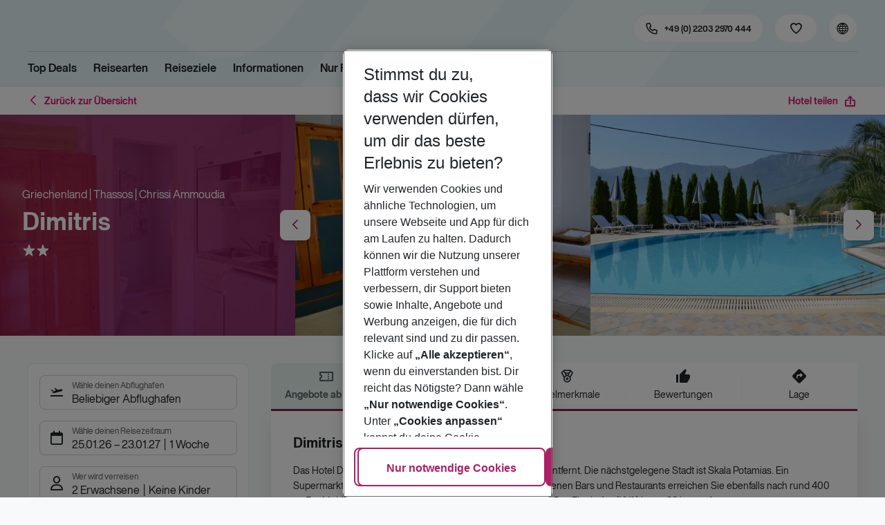

--- FILE ---
content_type: application/javascript; charset=UTF-8
request_url: https://holidays.eurowings.com/_next/static/chunks/7647-5ff96fd8de33e1ac.js
body_size: 8746
content:
(self.webpackChunk_N_E=self.webpackChunk_N_E||[]).push([[7647],{4181:(e,t,r)=>{"use strict";function n(e){return(n="function"==typeof Symbol&&"symbol"==typeof Symbol.iterator?function(e){return typeof e}:function(e){return e&&"function"==typeof Symbol&&e.constructor===Symbol&&e!==Symbol.prototype?"symbol":typeof e})(e)}r.d(t,{A:()=>n})},7064:(e,t,r)=>{var n=r(36842),a=1/0;e.exports=function(e){return e?(e=n(e))===a||e===-a?(e<0?-1:1)*17976931348623157e292:e==e?e:0:0===e?e:0}},10123:(e,t,r)=>{var n=r(43695),a=r(25139),s=r(47527);e.exports=function(e,t,r){return t==t?s(e,t,r):n(e,a,r)}},14378:(e,t,r)=>{"use strict";r.d(t,{A:()=>a});var n=r(53102);function a(e,t,r){return(t=(0,n.A)(t))in e?Object.defineProperty(e,t,{value:r,enumerable:!0,configurable:!0,writable:!0}):e[t]=r,e}},17196:e=>{var t=/\s/;e.exports=function(e){for(var r=e.length;r--&&t.test(e.charAt(r)););return r}},22155:(e,t,r)=>{"use strict";r.d(t,{C:()=>f,Cv:()=>x,G1:()=>c,K2:()=>h,Nc:()=>k,OW:()=>y,Sh:()=>m,Tb:()=>w,Tp:()=>d,VF:()=>C,YL:()=>p,c4:()=>g,di:()=>b,mw:()=>S,nf:()=>A,rH:()=>l,se:()=>v});var n=r(41822),a=1,s=1,i=0,c=0,o=0,u="";function l(e,t,r,n,i,c,o){return{value:e,root:t,parent:r,type:n,props:i,children:c,line:a,column:s,length:o,return:""}}function f(e,t){return(0,n.kp)(l("",null,null,"",null,null,0),e,{length:-e.length},t)}function d(){return o}function p(){return o=c>0?(0,n.wN)(u,--c):0,s--,10===o&&(s=1,a--),o}function h(){return o=c<i?(0,n.wN)(u,c++):0,s++,10===o&&(s=1,a++),o}function v(){return(0,n.wN)(u,c)}function y(){return c}function b(e,t){return(0,n.c1)(u,e,t)}function m(e){switch(e){case 0:case 9:case 10:case 13:case 32:return 5;case 33:case 43:case 44:case 47:case 62:case 64:case 126:case 59:case 123:case 125:return 4;case 58:return 3;case 34:case 39:case 40:case 91:return 2;case 41:case 93:return 1}return 0}function g(e){return a=s=1,i=(0,n.b2)(u=e),c=0,[]}function C(e){return u="",e}function w(e){return(0,n.Bq)(b(c-1,function e(t){for(;h();)switch(o){case t:return c;case 34:case 39:34!==t&&39!==t&&e(o);break;case 40:41===t&&e(t);break;case 92:h()}return c}(91===e?e+2:40===e?e+1:e)))}function S(e){for(;o=v();)if(o<33)h();else break;return m(e)>2||m(o)>3?"":" "}function k(e,t){for(;--t&&h()&&!(o<48)&&!(o>102)&&(!(o>57)||!(o<65))&&(!(o>70)||!(o<97)););return b(e,c+(t<6&&32==v()&&32==h()))}function A(e,t){for(;h();)if(e+o===57)break;else if(e+o===84&&47===v())break;return"/*"+b(t,c-1)+"*"+(0,n.HT)(47===e?e:h())}function x(e){for(;!m(v());)h();return b(e,c)}},24717:(e,t,r)=>{"use strict";function n(e){var t=Object.create(null);return function(r){return void 0===t[r]&&(t[r]=e(r)),t[r]}}r.d(t,{A:()=>n})},25139:e=>{e.exports=function(e){return e!=e}},25995:(e,t,r)=>{"use strict";r.d(t,{IO:()=>f,LU:()=>o,MS:()=>n,Sv:()=>l,XZ:()=>c,YK:()=>i,j:()=>s,vd:()=>a,yE:()=>u});var n="-ms-",a="-moz-",s="-webkit-",i="comm",c="rule",o="decl",u="@import",l="@keyframes",f="@layer"},26647:(e,t,r)=>{var n=r(7064);e.exports=function(e){var t=n(e),r=t%1;return t==t?r?t-r:t:0}},31314:(e,t,r)=>{var n=r(17196),a=/^\s+/;e.exports=function(e){return e?e.slice(0,n(e)+1).replace(a,""):e}},31945:(e,t,r)=>{"use strict";r.d(t,{A:()=>s});var n=Number.isNaN||function(e){return"number"==typeof e&&e!=e};function a(e,t){if(e.length!==t.length)return!1;for(var r,a,s=0;s<e.length;s++)if(!((r=e[s])===(a=t[s])||n(r)&&n(a))&&1)return!1;return!0}function s(e,t){void 0===t&&(t=a);var r=null;function n(){for(var n=[],a=0;a<arguments.length;a++)n[a]=arguments[a];if(r&&r.lastThis===this&&t(n,r.lastArgs))return r.lastResult;var s=e.apply(this,n);return r={lastResult:s,lastArgs:n,lastThis:this},s}return n.clear=function(){r=null},n}},32122:(e,t,r)=>{"use strict";r.d(t,{A:()=>s});var n=r(14378);function a(e,t){var r=Object.keys(e);if(Object.getOwnPropertySymbols){var n=Object.getOwnPropertySymbols(e);t&&(n=n.filter(function(t){return Object.getOwnPropertyDescriptor(e,t).enumerable})),r.push.apply(r,n)}return r}function s(e){for(var t=1;t<arguments.length;t++){var r=null!=arguments[t]?arguments[t]:{};t%2?a(Object(r),!0).forEach(function(t){(0,n.A)(e,t,r[t])}):Object.getOwnPropertyDescriptors?Object.defineProperties(e,Object.getOwnPropertyDescriptors(r)):a(Object(r)).forEach(function(t){Object.defineProperty(e,t,Object.getOwnPropertyDescriptor(r,t))})}return e}},35664:(e,t,r)=>{"use strict";r.d(t,{A:()=>s});var n=r(53102);function a(e,t){for(var r=0;r<t.length;r++){var a=t[r];a.enumerable=a.enumerable||!1,a.configurable=!0,"value"in a&&(a.writable=!0),Object.defineProperty(e,(0,n.A)(a.key),a)}}function s(e,t,r){return t&&a(e.prototype,t),r&&a(e,r),Object.defineProperty(e,"prototype",{writable:!1}),e}},35679:(e,t,r)=>{"use strict";r.d(t,{J:()=>h});var n,a={animationIterationCount:1,aspectRatio:1,borderImageOutset:1,borderImageSlice:1,borderImageWidth:1,boxFlex:1,boxFlexGroup:1,boxOrdinalGroup:1,columnCount:1,columns:1,flex:1,flexGrow:1,flexPositive:1,flexShrink:1,flexNegative:1,flexOrder:1,gridRow:1,gridRowEnd:1,gridRowSpan:1,gridRowStart:1,gridColumn:1,gridColumnEnd:1,gridColumnSpan:1,gridColumnStart:1,msGridRow:1,msGridRowSpan:1,msGridColumn:1,msGridColumnSpan:1,fontWeight:1,lineHeight:1,opacity:1,order:1,orphans:1,scale:1,tabSize:1,widows:1,zIndex:1,zoom:1,WebkitLineClamp:1,fillOpacity:1,floodOpacity:1,stopOpacity:1,strokeDasharray:1,strokeDashoffset:1,strokeMiterlimit:1,strokeOpacity:1,strokeWidth:1},s=r(24717),i=/[A-Z]|^ms/g,c=/_EMO_([^_]+?)_([^]*?)_EMO_/g,o=function(e){return 45===e.charCodeAt(1)},u=function(e){return null!=e&&"boolean"!=typeof e},l=(0,s.A)(function(e){return o(e)?e:e.replace(i,"-$&").toLowerCase()}),f=function(e,t){switch(e){case"animation":case"animationName":if("string"==typeof t)return t.replace(c,function(e,t,r){return n={name:t,styles:r,next:n},t})}return 1===a[e]||o(e)||"number"!=typeof t||0===t?t:t+"px"};function d(e,t,r){if(null==r)return"";if(void 0!==r.__emotion_styles)return r;switch(typeof r){case"boolean":return"";case"object":if(1===r.anim)return n={name:r.name,styles:r.styles,next:n},r.name;if(void 0!==r.styles){var a=r.next;if(void 0!==a)for(;void 0!==a;)n={name:a.name,styles:a.styles,next:n},a=a.next;return r.styles+";"}return function(e,t,r){var n="";if(Array.isArray(r))for(var a=0;a<r.length;a++)n+=d(e,t,r[a])+";";else for(var s in r){var i=r[s];if("object"!=typeof i)null!=t&&void 0!==t[i]?n+=s+"{"+t[i]+"}":u(i)&&(n+=l(s)+":"+f(s,i)+";");else if(Array.isArray(i)&&"string"==typeof i[0]&&(null==t||void 0===t[i[0]]))for(var c=0;c<i.length;c++)u(i[c])&&(n+=l(s)+":"+f(s,i[c])+";");else{var o=d(e,t,i);switch(s){case"animation":case"animationName":n+=l(s)+":"+o+";";break;default:n+=s+"{"+o+"}"}}}return n}(e,t,r);case"function":if(void 0!==e){var s=n,i=r(e);return n=s,d(e,t,i)}}if(null==t)return r;var c=t[r];return void 0!==c?c:r}var p=/label:\s*([^\s;{]+)\s*(;|$)/g;function h(e,t,r){if(1===e.length&&"object"==typeof e[0]&&null!==e[0]&&void 0!==e[0].styles)return e[0];var a,s=!0,i="";n=void 0;var c=e[0];null==c||void 0===c.raw?(s=!1,i+=d(r,t,c)):i+=c[0];for(var o=1;o<e.length;o++)i+=d(r,t,e[o]),s&&(i+=c[o]);p.lastIndex=0;for(var u="";null!==(a=p.exec(i));)u+="-"+a[1];return{name:function(e){for(var t,r=0,n=0,a=e.length;a>=4;++n,a-=4)t=(65535&(t=255&e.charCodeAt(n)|(255&e.charCodeAt(++n))<<8|(255&e.charCodeAt(++n))<<16|(255&e.charCodeAt(++n))<<24))*0x5bd1e995+((t>>>16)*59797<<16),t^=t>>>24,r=(65535&t)*0x5bd1e995+((t>>>16)*59797<<16)^(65535&r)*0x5bd1e995+((r>>>16)*59797<<16);switch(a){case 3:r^=(255&e.charCodeAt(n+2))<<16;case 2:r^=(255&e.charCodeAt(n+1))<<8;case 1:r^=255&e.charCodeAt(n),r=(65535&r)*0x5bd1e995+((r>>>16)*59797<<16)}return r^=r>>>13,(((r=(65535&r)*0x5bd1e995+((r>>>16)*59797<<16))^r>>>15)>>>0).toString(36)}(i)+u,styles:i,next:n}}},36842:(e,t,r)=>{var n=r(31314),a=r(13725),s=r(84418),i=0/0,c=/^[-+]0x[0-9a-f]+$/i,o=/^0b[01]+$/i,u=/^0o[0-7]+$/i,l=parseInt;e.exports=function(e){if("number"==typeof e)return e;if(s(e))return i;if(a(e)){var t="function"==typeof e.valueOf?e.valueOf():e;e=a(t)?t+"":t}if("string"!=typeof e)return 0===e?e:+e;e=n(e);var r=o.test(e);return r||u.test(e)?l(e.slice(2),r?2:8):c.test(e)?i:+e}},37716:(e,t,r)=>{"use strict";function n(e,t){(null==t||t>e.length)&&(t=e.length);for(var r=0,n=Array(t);r<t;r++)n[r]=e[r];return n}r.d(t,{A:()=>n})},41822:(e,t,r)=>{"use strict";r.d(t,{BC:()=>v,Bq:()=>c,FK:()=>h,HC:()=>u,HT:()=>a,K5:()=>l,YW:()=>o,b2:()=>p,c1:()=>d,kg:()=>y,kp:()=>s,tW:()=>i,tn:()=>n,wN:()=>f});var n=Math.abs,a=String.fromCharCode,s=Object.assign;function i(e,t){return 45^f(e,0)?(((t<<2^f(e,0))<<2^f(e,1))<<2^f(e,2))<<2^f(e,3):0}function c(e){return e.trim()}function o(e,t){return(e=t.exec(e))?e[0]:e}function u(e,t,r){return e.replace(t,r)}function l(e,t){return e.indexOf(t)}function f(e,t){return 0|e.charCodeAt(t)}function d(e,t,r){return e.slice(t,r)}function p(e){return e.length}function h(e){return e.length}function v(e,t){return t.push(e),e}function y(e,t){return e.map(t).join("")}},43695:e=>{e.exports=function(e,t,r,n){for(var a=e.length,s=r+(n?1:-1);n?s--:++s<a;)if(t(e[s],s,e))return s;return -1}},47527:e=>{e.exports=function(e,t,r){for(var n=r-1,a=e.length;++n<a;)if(e[n]===t)return n;return -1}},50433:(e,t,r)=>{"use strict";r.d(t,{A:()=>a});var n=r(37716);function a(e,t){if(e){if("string"==typeof e)return(0,n.A)(e,t);var r=({}).toString.call(e).slice(8,-1);return"Object"===r&&e.constructor&&(r=e.constructor.name),"Map"===r||"Set"===r?Array.from(e):"Arguments"===r||/^(?:Ui|I)nt(?:8|16|32)(?:Clamped)?Array$/.test(r)?(0,n.A)(e,t):void 0}}},53102:(e,t,r)=>{"use strict";r.d(t,{A:()=>a});var n=r(4181);function a(e){var t=function(e,t){if("object"!=(0,n.A)(e)||!e)return e;var r=e[Symbol.toPrimitive];if(void 0!==r){var a=r.call(e,t||"default");if("object"!=(0,n.A)(a))return a;throw TypeError("@@toPrimitive must return a primitive value.")}return("string"===t?String:Number)(e)}(e,"string");return"symbol"==(0,n.A)(t)?t:t+""}},58229:(e,t,r)=>{"use strict";r.d(t,{AH:()=>l,Y:()=>o,i7:()=>f,mL:()=>u});var n=r(79258),a=r(60004),s=r(98549),i=r(68411),c=r(35679);r(79991),r(92844);var o=function(e,t){var r=arguments;if(null==t||!n.h.call(t,"css"))return a.createElement.apply(void 0,r);var s=r.length,i=Array(s);i[0]=n.E,i[1]=(0,n.c)(e,t);for(var c=2;c<s;c++)i[c]=r[c];return a.createElement.apply(null,i)};!function(e){var t;t||(t=e.JSX||(e.JSX={}))}(o||(o={}));var u=(0,n.w)(function(e,t){var r=e.styles,o=(0,c.J)([r],void 0,a.useContext(n.T)),u=a.useRef();return(0,i.i)(function(){var e=t.key+"-global",r=new t.sheet.constructor({key:e,nonce:t.sheet.nonce,container:t.sheet.container,speedy:t.sheet.isSpeedy}),n=!1,a=document.querySelector('style[data-emotion="'+e+" "+o.name+'"]');return t.sheet.tags.length&&(r.before=t.sheet.tags[0]),null!==a&&(n=!0,a.setAttribute("data-emotion",e),r.hydrate([a])),u.current=[r,n],function(){r.flush()}},[t]),(0,i.i)(function(){var e=u.current,r=e[0];if(e[1]){e[1]=!1;return}if(void 0!==o.next&&(0,s.sk)(t,o.next,!0),r.tags.length){var n=r.tags[r.tags.length-1].nextElementSibling;r.before=n,r.flush()}t.insert("",o,r,!1)},[t,o.name]),null});function l(){for(var e=arguments.length,t=Array(e),r=0;r<e;r++)t[r]=arguments[r];return(0,c.J)(t)}function f(){var e=l.apply(void 0,arguments),t="animation-"+e.name;return{name:t,styles:"@keyframes "+t+"{"+e.styles+"}",anim:1,toString:function(){return"_EMO_"+this.name+"_"+this.styles+"_EMO_"}}}},68411:(e,t,r)=>{"use strict";r.d(t,{i:()=>c,s:()=>i});var n,a=r(60004),s=!!(n||(n=r.t(a,2))).useInsertionEffect&&(n||(n=r.t(a,2))).useInsertionEffect,i=s||function(e){return e()},c=s||a.useLayoutEffect},69666:(e,t,r)=>{"use strict";r.d(t,{A:()=>i,l:()=>s});var n=r(25995),a=r(41822);function s(e,t){for(var r="",n=(0,a.FK)(e),s=0;s<n;s++)r+=t(e[s],s,e,t)||"";return r}function i(e,t,r,i){switch(e.type){case n.IO:if(e.children.length)break;case n.yE:case n.LU:return e.return=e.return||e.value;case n.YK:return"";case n.Sv:return e.return=e.value+"{"+s(e.children,i)+"}";case n.XZ:e.value=e.props.join(",")}return(0,a.b2)(r=s(e.children,i))?e.return=e.value+"{"+r+"}":""}},79258:(e,t,r)=>{"use strict";r.d(t,{C:()=>u,E:()=>y,T:()=>f,c:()=>h,h:()=>d,w:()=>l});var n=r(60004),a=r(79991),s=r(98549),i=r(35679),c=r(68411),o=n.createContext("undefined"!=typeof HTMLElement?(0,a.A)({key:"css"}):null),u=o.Provider,l=function(e){return(0,n.forwardRef)(function(t,r){return e(t,(0,n.useContext)(o),r)})},f=n.createContext({}),d={}.hasOwnProperty,p="__EMOTION_TYPE_PLEASE_DO_NOT_USE__",h=function(e,t){var r={};for(var n in t)d.call(t,n)&&(r[n]=t[n]);return r[p]=e,r},v=function(e){var t=e.cache,r=e.serialized,n=e.isStringTag;return(0,s.SF)(t,r,n),(0,c.s)(function(){return(0,s.sk)(t,r,n)}),null},y=l(function(e,t,r){var a=e.css;"string"==typeof a&&void 0!==t.registered[a]&&(a=t.registered[a]);var c=e[p],o=[a],u="";"string"==typeof e.className?u=(0,s.Rk)(t.registered,o,e.className):null!=e.className&&(u=e.className+" ");var l=(0,i.J)(o,void 0,n.useContext(f));u+=t.key+"-"+l.name;var h={};for(var y in e)d.call(e,y)&&"css"!==y&&y!==p&&(h[y]=e[y]);return h.className=u,r&&(h.ref=r),n.createElement(n.Fragment,null,n.createElement(v,{cache:t,serialized:l,isStringTag:"string"==typeof c}),n.createElement(c,h))})},79991:(e,t,r)=>{"use strict";r.d(t,{A:()=>y});var n=function(){function e(e){var t=this;this._insertTag=function(e){var r;r=0===t.tags.length?t.insertionPoint?t.insertionPoint.nextSibling:t.prepend?t.container.firstChild:t.before:t.tags[t.tags.length-1].nextSibling,t.container.insertBefore(e,r),t.tags.push(e)},this.isSpeedy=void 0===e.speedy||e.speedy,this.tags=[],this.ctr=0,this.nonce=e.nonce,this.key=e.key,this.container=e.container,this.prepend=e.prepend,this.insertionPoint=e.insertionPoint,this.before=null}var t=e.prototype;return t.hydrate=function(e){e.forEach(this._insertTag)},t.insert=function(e){this.ctr%(this.isSpeedy?65e3:1)==0&&this._insertTag(((t=document.createElement("style")).setAttribute("data-emotion",this.key),void 0!==this.nonce&&t.setAttribute("nonce",this.nonce),t.appendChild(document.createTextNode("")),t.setAttribute("data-s",""),t));var t,r=this.tags[this.tags.length-1];if(this.isSpeedy){var n=function(e){if(e.sheet)return e.sheet;for(var t=0;t<document.styleSheets.length;t++)if(document.styleSheets[t].ownerNode===e)return document.styleSheets[t]}(r);try{n.insertRule(e,n.cssRules.length)}catch(e){}}else r.appendChild(document.createTextNode(e));this.ctr++},t.flush=function(){this.tags.forEach(function(e){var t;return null==(t=e.parentNode)?void 0:t.removeChild(e)}),this.tags=[],this.ctr=0},e}(),a=r(22155),s=r(41822),i=r(25995),c=r(69666);function o(e,t,r,n,c,o,u,l,f,d,p){for(var h=c-1,v=0===c?o:[""],y=(0,s.FK)(v),b=0,m=0,g=0;b<n;++b)for(var C=0,w=(0,s.c1)(e,h+1,h=(0,s.tn)(m=u[b])),S=e;C<y;++C)(S=(0,s.Bq)(m>0?v[C]+" "+w:(0,s.HC)(w,/&\f/g,v[C])))&&(f[g++]=S);return(0,a.rH)(e,t,r,0===c?i.XZ:l,f,d,p)}function u(e,t,r,n){return(0,a.rH)(e,t,r,i.LU,(0,s.c1)(e,0,n),(0,s.c1)(e,n+1,-1),n)}var l=function(e,t,r){for(var n=0,s=0;n=s,s=(0,a.se)(),38===n&&12===s&&(t[r]=1),!(0,a.Sh)(s);)(0,a.K2)();return(0,a.di)(e,a.G1)},f=function(e,t){var r=-1,n=44;do switch((0,a.Sh)(n)){case 0:38===n&&12===(0,a.se)()&&(t[r]=1),e[r]+=l(a.G1-1,t,r);break;case 2:e[r]+=(0,a.Tb)(n);break;case 4:if(44===n){e[++r]=58===(0,a.se)()?"&\f":"",t[r]=e[r].length;break}default:e[r]+=(0,s.HT)(n)}while(n=(0,a.K2)());return e},d=new WeakMap,p=function(e){if("rule"===e.type&&e.parent&&!(e.length<1)){for(var t=e.value,r=e.parent,n=e.column===r.column&&e.line===r.line;"rule"!==r.type;)if(!(r=r.parent))return;if((1!==e.props.length||58===t.charCodeAt(0)||d.get(r))&&!n){d.set(e,!0);for(var s=[],i=(0,a.VF)(f((0,a.c4)(t),s)),c=r.props,o=0,u=0;o<i.length;o++)for(var l=0;l<c.length;l++,u++)e.props[u]=s[o]?i[o].replace(/&\f/g,c[l]):c[l]+" "+i[o]}}},h=function(e){if("decl"===e.type){var t=e.value;108===t.charCodeAt(0)&&98===t.charCodeAt(2)&&(e.return="",e.value="")}},v=[function(e,t,r,n){if(e.length>-1&&!e.return)switch(e.type){case i.LU:e.return=function e(t,r){switch((0,s.tW)(t,r)){case 5103:return i.j+"print-"+t+t;case 5737:case 4201:case 3177:case 3433:case 1641:case 4457:case 2921:case 5572:case 6356:case 5844:case 3191:case 6645:case 3005:case 6391:case 5879:case 5623:case 6135:case 4599:case 4855:case 4215:case 6389:case 5109:case 5365:case 5621:case 3829:return i.j+t+t;case 5349:case 4246:case 4810:case 6968:case 2756:return i.j+t+i.vd+t+i.MS+t+t;case 6828:case 4268:return i.j+t+i.MS+t+t;case 6165:return i.j+t+i.MS+"flex-"+t+t;case 5187:return i.j+t+(0,s.HC)(t,/(\w+).+(:[^]+)/,i.j+"box-$1$2"+i.MS+"flex-$1$2")+t;case 5443:return i.j+t+i.MS+"flex-item-"+(0,s.HC)(t,/flex-|-self/,"")+t;case 4675:return i.j+t+i.MS+"flex-line-pack"+(0,s.HC)(t,/align-content|flex-|-self/,"")+t;case 5548:return i.j+t+i.MS+(0,s.HC)(t,"shrink","negative")+t;case 5292:return i.j+t+i.MS+(0,s.HC)(t,"basis","preferred-size")+t;case 6060:return i.j+"box-"+(0,s.HC)(t,"-grow","")+i.j+t+i.MS+(0,s.HC)(t,"grow","positive")+t;case 4554:return i.j+(0,s.HC)(t,/([^-])(transform)/g,"$1"+i.j+"$2")+t;case 6187:return(0,s.HC)((0,s.HC)((0,s.HC)(t,/(zoom-|grab)/,i.j+"$1"),/(image-set)/,i.j+"$1"),t,"")+t;case 5495:case 3959:return(0,s.HC)(t,/(image-set\([^]*)/,i.j+"$1$`$1");case 4968:return(0,s.HC)((0,s.HC)(t,/(.+:)(flex-)?(.*)/,i.j+"box-pack:$3"+i.MS+"flex-pack:$3"),/s.+-b[^;]+/,"justify")+i.j+t+t;case 4095:case 3583:case 4068:case 2532:return(0,s.HC)(t,/(.+)-inline(.+)/,i.j+"$1$2")+t;case 8116:case 7059:case 5753:case 5535:case 5445:case 5701:case 4933:case 4677:case 5533:case 5789:case 5021:case 4765:if((0,s.b2)(t)-1-r>6)switch((0,s.wN)(t,r+1)){case 109:if(45!==(0,s.wN)(t,r+4))break;case 102:return(0,s.HC)(t,/(.+:)(.+)-([^]+)/,"$1"+i.j+"$2-$3$1"+i.vd+(108==(0,s.wN)(t,r+3)?"$3":"$2-$3"))+t;case 115:return~(0,s.K5)(t,"stretch")?e((0,s.HC)(t,"stretch","fill-available"),r)+t:t}break;case 4949:if(115!==(0,s.wN)(t,r+1))break;case 6444:switch((0,s.wN)(t,(0,s.b2)(t)-3-(~(0,s.K5)(t,"!important")&&10))){case 107:return(0,s.HC)(t,":",":"+i.j)+t;case 101:return(0,s.HC)(t,/(.+:)([^;!]+)(;|!.+)?/,"$1"+i.j+(45===(0,s.wN)(t,14)?"inline-":"")+"box$3$1"+i.j+"$2$3$1"+i.MS+"$2box$3")+t}break;case 5936:switch((0,s.wN)(t,r+11)){case 114:return i.j+t+i.MS+(0,s.HC)(t,/[svh]\w+-[tblr]{2}/,"tb")+t;case 108:return i.j+t+i.MS+(0,s.HC)(t,/[svh]\w+-[tblr]{2}/,"tb-rl")+t;case 45:return i.j+t+i.MS+(0,s.HC)(t,/[svh]\w+-[tblr]{2}/,"lr")+t}return i.j+t+i.MS+t+t}return t}(e.value,e.length);break;case i.Sv:return(0,c.l)([(0,a.C)(e,{value:(0,s.HC)(e.value,"@","@"+i.j)})],n);case i.XZ:if(e.length)return(0,s.kg)(e.props,function(t){switch((0,s.YW)(t,/(::plac\w+|:read-\w+)/)){case":read-only":case":read-write":return(0,c.l)([(0,a.C)(e,{props:[(0,s.HC)(t,/:(read-\w+)/,":"+i.vd+"$1")]})],n);case"::placeholder":return(0,c.l)([(0,a.C)(e,{props:[(0,s.HC)(t,/:(plac\w+)/,":"+i.j+"input-$1")]}),(0,a.C)(e,{props:[(0,s.HC)(t,/:(plac\w+)/,":"+i.vd+"$1")]}),(0,a.C)(e,{props:[(0,s.HC)(t,/:(plac\w+)/,i.MS+"input-$1")]})],n)}return""})}}],y=function(e){var t,r,l,f,d,y=e.key;if("css"===y){var b=document.querySelectorAll("style[data-emotion]:not([data-s])");Array.prototype.forEach.call(b,function(e){-1!==e.getAttribute("data-emotion").indexOf(" ")&&(document.head.appendChild(e),e.setAttribute("data-s",""))})}var m=e.stylisPlugins||v,g={},C=[];r=e.container||document.head,Array.prototype.forEach.call(document.querySelectorAll('style[data-emotion^="'+y+' "]'),function(e){for(var t=e.getAttribute("data-emotion").split(" "),r=1;r<t.length;r++)g[t[r]]=!0;C.push(e)});var w=(f=[p,h].concat(m,[c.A,(t=function(e){l.insert(e)},function(e){!e.root&&(e=e.return)&&t(e)})]),d=(0,s.FK)(f),function(e,t,r,n){for(var a="",s=0;s<d;s++)a+=f[s](e,t,r,n)||"";return a}),S=function(e){var t;return(0,c.l)((t=e,(0,a.VF)(function e(t,r,n,c,l,f,d,p,h){for(var v,y,b,m=0,g=0,C=d,w=0,S=0,k=0,A=1,x=1,j=1,O=0,H="",$=l,E=f,N=c,_=H;x;)switch(k=O,O=(0,a.K2)()){case 40:if(108!=k&&58==(0,s.wN)(_,C-1)){-1!=(0,s.K5)(_+=(0,s.HC)((0,a.Tb)(O),"&","&\f"),"&\f")&&(j=-1);break}case 34:case 39:case 91:_+=(0,a.Tb)(O);break;case 9:case 10:case 13:case 32:_+=(0,a.mw)(k);break;case 92:_+=(0,a.Nc)((0,a.OW)()-1,7);continue;case 47:switch((0,a.se)()){case 42:case 47:(0,s.BC)((v=(0,a.nf)((0,a.K2)(),(0,a.OW)()),y=r,b=n,(0,a.rH)(v,y,b,i.YK,(0,s.HT)((0,a.Tp)()),(0,s.c1)(v,2,-2),0)),h);break;default:_+="/"}break;case 123*A:p[m++]=(0,s.b2)(_)*j;case 125*A:case 59:case 0:switch(O){case 0:case 125:x=0;case 59+g:-1==j&&(_=(0,s.HC)(_,/\f/g,"")),S>0&&(0,s.b2)(_)-C&&(0,s.BC)(S>32?u(_+";",c,n,C-1):u((0,s.HC)(_," ","")+";",c,n,C-2),h);break;case 59:_+=";";default:if((0,s.BC)(N=o(_,r,n,m,g,l,p,H,$=[],E=[],C),f),123===O)if(0===g)e(_,r,N,N,$,f,C,p,E);else switch(99===w&&110===(0,s.wN)(_,3)?100:w){case 100:case 108:case 109:case 115:e(t,N,N,c&&(0,s.BC)(o(t,N,N,0,0,l,p,H,l,$=[],C),E),l,E,C,p,c?$:E);break;default:e(_,N,N,N,[""],E,0,p,E)}}m=g=S=0,A=j=1,H=_="",C=d;break;case 58:C=1+(0,s.b2)(_),S=k;default:if(A<1){if(123==O)--A;else if(125==O&&0==A++&&125==(0,a.YL)())continue}switch(_+=(0,s.HT)(O),O*A){case 38:j=g>0?1:(_+="\f",-1);break;case 44:p[m++]=((0,s.b2)(_)-1)*j,j=1;break;case 64:45===(0,a.se)()&&(_+=(0,a.Tb)((0,a.K2)())),w=(0,a.se)(),g=C=(0,s.b2)(H=_+=(0,a.Cv)((0,a.OW)())),O++;break;case 45:45===k&&2==(0,s.b2)(_)&&(A=0)}}return f}("",null,null,null,[""],t=(0,a.c4)(t),0,[0],t))),w)},k={key:y,sheet:new n({key:y,container:r,nonce:e.nonce,speedy:e.speedy,prepend:e.prepend,insertionPoint:e.insertionPoint}),nonce:e.nonce,inserted:g,registered:{},insert:function(e,t,r,n){l=r,S(e?e+"{"+t.styles+"}":t.styles),n&&(k.inserted[t.name]=!0)}};return k.sheet.hydrate(C),k}},83247:(e,t,r)=>{"use strict";r.d(t,{A:()=>s});var n=r(37716),a=r(50433);function s(e){return function(e){if(Array.isArray(e))return(0,n.A)(e)}(e)||function(e){if("undefined"!=typeof Symbol&&null!=e[Symbol.iterator]||null!=e["@@iterator"])return Array.from(e)}(e)||(0,a.A)(e)||function(){throw TypeError("Invalid attempt to spread non-iterable instance.\nIn order to be iterable, non-array objects must have a [Symbol.iterator]() method.")}()}},98549:(e,t,r)=>{"use strict";function n(e,t,r){var n="";return r.split(" ").forEach(function(r){void 0!==e[r]?t.push(e[r]+";"):r&&(n+=r+" ")}),n}r.d(t,{Rk:()=>n,SF:()=>a,sk:()=>s});var a=function(e,t,r){var n=e.key+"-"+t.name;!1===r&&void 0===e.registered[n]&&(e.registered[n]=t.styles)},s=function(e,t,r){a(e,t,r);var n=e.key+"-"+t.name;if(void 0===e.inserted[t.name]){var s=t;do e.insert(t===s?"."+n:"",s,e.sheet,!0),s=s.next;while(void 0!==s)}}}}]);

--- FILE ---
content_type: application/javascript; charset=UTF-8
request_url: https://holidays.eurowings.com/_next/static/chunks/7748-9a8915be8412a1f8.js
body_size: 3811
content:
(self.webpackChunk_N_E=self.webpackChunk_N_E||[]).push([[7748],{1761:(e,t,l)=>{var r=l(23017),n=l(75254),i=l(69261);e.exports=r&&1/i(new r([,-0]))[1]==1/0?function(e){return new r(e)}:n},7985:e=>{e.exports=function(e,t){return e>t}},16001:(e,t,l)=>{var r=l(21709),n=l(89397),i=l(28589),s=l(66078),a=l(11501),o=l(74729);e.exports=function(e,t,l,u){var c=-1,h=n,d=!0,p=e.length,g=[],v=t.length;if(!p)return g;l&&(t=s(t,a(l))),u?(h=i,d=!1):t.length>=200&&(h=o,d=!1,t=new r(t));e:for(;++c<p;){var _=e[c],f=null==l?_:l(_);if(_=u||0!==_?_:0,d&&f==f){for(var m=v;m--;)if(t[m]===f)continue e;g.push(_)}else h(t,f,u)||g.push(_)}return g}},18265:(e,t,l)=>{e.exports=l(79928)(l(59439))},20915:(e,t,l)=>{var r=l(16001),n=l(94452),i=l(82251);e.exports=function(e,t,l){var s=e.length;if(s<2)return s?i(e[0]):[];for(var a=-1,o=Array(s);++a<s;)for(var u=e[a],c=-1;++c<s;)c!=a&&(o[a]=r(o[a]||u,e[c],t,l));return i(n(o,1),t,l)}},21433:(e,t,l)=>{"use strict";l.d(t,{Ay:()=>m});var r=l(24836),n=l(35025),i=l(57671),s=l(60072),a=l(60004),o=l(86419),u=l.n(o),c=l(43190),h=l.n(c);l(18265);var d=l(91634),p=l(48840),g=l(90428),v=l(24224),_=l.n(v);let f=[],m=(0,d.v)(_())(e=>{var{labelFormatter:t=function(){let e=arguments.length>0&&void 0!==arguments[0]?arguments[0]:2,t=arguments.length>1&&void 0!==arguments[1]?arguments[1]:"",l=arguments.length>2&&void 0!==arguments[2]?arguments[2]:"";return(r,n)=>r.length>e||0===r.length&&!t?String(r.length)+l:(function(){let e=arguments.length>0&&void 0!==arguments[0]?arguments[0]:0,t=arguments.length>1&&void 0!==arguments[1]?arguments[1]:"";return(l,r)=>{if(l.length>0){let t=[];return r&&r.forEach(r=>{if(-1!==l.indexOf(r.value)&&(t.push(r.label),t.length===e))return!1}),h()(t,", ")}return t}})(e,t)(r,n)}(2,""," items selected"),multiple:l=!1,hasBadgeLabels:o=!1,value:c=f,triggerProps:d={},styles:v={},options:_,isLoading:m,triggerRenderer:x,listContainerTag:k,optionRenderer:b,onChange:y}=e,C=(0,i._)(e,["labelFormatter","multiple","hasBadgeLabels","value","triggerProps","styles","options","isLoading","triggerRenderer","listContainerTag","optionRenderer","onChange"]);let E=(0,a.useCallback)(e=>{var l;let i=null!=(l=null==d?void 0:d.label)?l:t(c,_);return x?x((0,n._)((0,r._)({},d),{label:i,isOpen:e,isLoading:m})):i},[d,t,c,_,x,m]);return(0,s.jsx)("div",{className:u()(v.root,o&&v["has-labels"]),children:(0,s.jsx)(g.Ay,(0,n._)((0,r._)({styles:v.collapsible},C),{triggerRenderer:E,children:(0,s.jsx)(p.Ay,{styles:v.checklist,containerTag:k,multiple:l,optionRenderer:b,options:_,onChange:y,value:c,isLoading:m})}))})})},24224:e=>{e.exports={root:"OptionPicker_root__JQFtE","has-labels":"OptionPicker_has-labels__G4V9a","collapsible--trigger":"OptionPicker_collapsible--trigger__wyR7u"}},28589:e=>{e.exports=function(e,t,l){for(var r=-1,n=null==e?0:e.length;++r<n;)if(l(t,e[r]))return!0;return!1}},43190:e=>{var t=Array.prototype.join;e.exports=function(e,l){return null==e?"":t.call(e,l)}},44499:(e,t,l)=>{var r=l(31678),n=l(38876),i=l(20915),s=l(57379);e.exports=n(function(e){return i(r(e,s))})},48840:(e,t,l)=>{"use strict";l.d(t,{Ay:()=>k,kx:()=>m});var r=l(24836),n=l(35025),i=l(60072),s=l(60004),a=l(44499),o=l.n(a),u=l(30475),c=l.n(u),h=l(86419),d=l.n(h),p=l(91634),g=l(99954),v=l(55911),_=l(89672),f=l.n(_);let m=(e,t,l,r)=>{var n,s,a;let{styles:o,withNativeFormChangeHandler:u}=r;return(0,i.jsx)("li",{className:d()(o.listItem,(null==(n=null==e?void 0:e.data)?void 0:n.type)&&o["is-".concat((null==(s=null==e?void 0:e.data)?void 0:s.type)||"")]),children:(0,i.jsx)(v.A,{className:o.checkbox,checked:t,onChange:l,withNativeFormChangeHandler:u,disabled:null==(a=null==e?void 0:e.data)?void 0:a.disabled,children:e.label})},e.value)};class x extends s.PureComponent{static getDerivedStateFromProps(e){let{options:t,uncollapsedOptionsCount:l}=e;return t&&t.length&&t.length>l?null:{isExpanded:!1}}handleToggleOption(e,t){let l=this.props.onChange||null;if(l){let{value:r}=this.props,n=t?[e.value]:[];l(r=this.props.multiple?o()(r,[e.value]):n)}}render(){let{styles:e,options:t,value:l,radioButtons:s,isLoading:a,listRenderer:o,isCollapsible:u,uncollapsedOptionsCount:c,toggleMessageRenderer:h,toggleProps:p}=this.props,{isExpanded:v}=this.state,_=this.props.containerTag,f=!u||v?t:t.slice(0,c);return(0,i.jsxs)(i.Fragment,{children:[(0,i.jsx)(_,{className:d()(e.root,s&&e["is-radio"],a&&e["is-loading"]),children:o?o(f,l,this.renderListItem,a):f.map(this.renderListItem)}),u&&t.length>c&&(0,i.jsx)(g.A,(0,n._)((0,r._)({styles:e.toggle,icon:v?"icon-minus":"icon-plus"},p),{onClick:this.handleToggleClick,children:h&&h(v,t.length-c)}))]})}constructor(){super(...arguments),this.state={isExpanded:!1},this.handleToggleClick=()=>{this.setState(e=>({isExpanded:!e.isExpanded}))},this.renderListItem=e=>{let{optionRenderer:t,value:l}=this.props,r=-1!==c()(l,e.value);return t?t(e,r,t=>this.handleToggleOption(e,t),this.props):null}}}x.defaultProps={containerTag:"ul",multiple:!1,radioButtons:!1,optionRenderer:m,value:[],withNativeFormChangeHandler:!0,isCollapsible:!1,uncollapsedOptionsCount:1,styles:{}};let k=(0,p.v)(f())(x)},51556:(e,t,l)=>{"use strict";l.d(t,{A:()=>u});var r=l(91634),n=l(86419),i=l.n(n),s=l(60004),a=l(87828),o=l.n(a);let u=(0,r.v)(o())(e=>{let{styles:t,value:l,skipEmpty:r}=e;return l&&l>=0?s.createElement("div",{className:t.root},s.createElement("ul",{className:t.items,"aria-hidden":"true"},[...Array(Math.floor(l)).keys()].map(e=>s.createElement("li",{className:i()(t.item,t["is-full"],"icon-star-filled"),key:e})),l%1?s.createElement("li",{className:i()(t.item,t["is-half"],"icon-star-half")}):null,!r&&l<5&&[...Array(Math.floor(5-l)).keys()].map(e=>s.createElement("li",{className:i()(t.item,t["is-empty"],"icon-star-empty"),key:e}))),s.createElement("div",{className:t.hidden},l)):null})},54328:(e,t,l)=>{"use strict";l.d(t,{A:()=>m});var r=l(24836),n=l(35025),i=l(60072),s=l(60004),a=l(44499),o=l.n(a),u=l(13026),c=l.n(u),h=l(91634),d=l(84790),p=l(99954),g=l(85752),v=l.n(g);let _={};class f extends s.PureComponent{static getDerivedStateFromProps(e){let{options:t,uncollapsedOptionsCount:l}=e;return t&&t.length&&t.length>l?null:{isExpanded:!1}}render(){let{disabled:e,isLoading:t,value:l,color:s,state:a,onChange:o,hideLabel:u,size:c,options:h,styles:g,name:v,optionValuePath:_,optionLabelPath:f,isCollapsible:m,uncollapsedOptionsCount:x,toggleMessageRenderer:k,toggleProps:b}=this.props,{isExpanded:y}=this.state;return(0,i.jsxs)(i.Fragment,{children:[(0,i.jsx)(d.A,{name:v,size:c,color:s,state:a,hideLabel:u,isLoading:t,disabled:e,styles:g,options:!m||y?h:h.slice(0,x),onChange:o,value:l,optionValuePath:_,optionLabelPath:f,renderItem:this.renderItem}),m&&h.length>x&&(0,i.jsx)(p.A,(0,n._)((0,r._)({styles:g.toggle,icon:y?"icon-minus":"icon-plus"},b),{onClick:this.handleToggleClick,children:k&&k(y,h.length-x)}))]})}constructor(){super(...arguments),this.state={isExpanded:!1},this.handleToggleClick=()=>{this.setState(e=>({isExpanded:!e.isExpanded}))},this.renderItem=(e,t,l,s,a,o,u,h)=>{let{styles:d,radioAllowNone:g,multiple:v,radio:f,value:m,color:x,tag:k,buttonProps:b,optionLabelPath:y,optionValuePath:C,renderItemRightAddon:E}=this.props,N=e&&e.data&&e.data.isHovered,P=e&&e.data&&e.data.isFocused,T=c()(e,C),j=v?-1!==(m||[]).indexOf(T):T===m,A=(0,i.jsx)(p.A,(0,n._)((0,r._)({tagButton:!0,tag:k,multiple:v,radio:f,radioAllowNone:g,disabled:u,styles:d.tagButton,hover:N,focus:P,checked:j,value:e,"data-value":T,color:x,onChange:v?this.handleToggleOption:h,"aria-hidden":!!e.value&&""===e.value||void 0},e&&e.data||_,b),{children:!s&&c()(e,y)})),O=E?E(e):null;return O?(0,i.jsxs)("div",{className:d.itemWrapper,children:[A,O]}):A},this.handleToggleOption=e=>{let{onChange:t,multiple:l}=this.props;if(t&&l){let{value:l,optionValuePath:r}=this.props,n=c()(e,r);t(o()(l,[n]))}}}}f.defaultProps={disabled:!1,color:"default",tag:"button",optionValuePath:"value",optionLabelPath:"label",isCollapsible:!1,uncollapsedOptionsCount:1,options:[],styles:{}};let m=(0,h.v)(v())(f)},57379:(e,t,l)=>{var r=l(57492),n=l(76498);e.exports=function(e){return n(e)&&r(e)}},59439:(e,t,l)=>{var r=l(43695),n=l(73659),i=l(26647),s=Math.max;e.exports=function(e,t,l){var a=null==e?0:e.length;if(!a)return -1;var o=null==l?0:i(l);return o<0&&(o=s(a+o,0)),r(e,n(t,3),o)}},72225:(e,t,l)=>{var r=l(16001),n=l(94452),i=l(38876),s=l(57379);e.exports=i(function(e,t){return s(e)?r(e,n(t,1,s,!0)):[]})},75254:e=>{e.exports=function(){}},79928:(e,t,l)=>{var r=l(73659),n=l(57492),i=l(68010);e.exports=function(e){return function(t,l,s){var a=Object(t);if(!n(t)){var o=r(l,3);t=i(t),l=function(e){return o(a[e],e,a)}}var u=e(t,l,s);return u>-1?a[o?t[u]:u]:void 0}}},80157:(e,t,l)=>{var r=l(84418);e.exports=function(e,t,l){for(var n=-1,i=e.length;++n<i;){var s=e[n],a=t(s);if(null!=a&&(void 0===o?a==a&&!r(a):l(a,o)))var o=a,u=s}return u}},82251:(e,t,l)=>{var r=l(21709),n=l(89397),i=l(28589),s=l(74729),a=l(1761),o=l(69261);e.exports=function(e,t,l){var u=-1,c=n,h=e.length,d=!0,p=[],g=p;if(l)d=!1,c=i;else if(h>=200){var v=t?null:a(e);if(v)return o(v);d=!1,c=s,g=new r}else g=t?[]:p;e:for(;++u<h;){var _=e[u],f=t?t(_):_;if(_=l||0!==_?_:0,d&&f==f){for(var m=g.length;m--;)if(g[m]===f)continue e;t&&g.push(f),p.push(_)}else c(g,f,l)||(g!==p&&g.push(f),p.push(_))}return p}},82446:(e,t,l)=>{var r=l(95118),n=l(37922);e.exports=function(e,t){return null!=e&&n(e,t,r)}},85752:e=>{e.exports={tagButton:"TagButtonList_tagButton__SRMxy",toggle:"TagButtonList_toggle__H6VPU",itemWrapper:"TagButtonList_itemWrapper__TYeQ8"}},87828:e=>{e.exports={root:"Category_root__mYUWr",items:"Category_items__r2zed",item:"Category_item__5JPYc","is-full":"Category_is-full__fbNNy","is-half":"Category_is-half__GckK_","is-empty":"Category_is-empty__kzV1J",hidden:"Category_hidden__VgOzG"}},89397:(e,t,l)=>{var r=l(10123);e.exports=function(e,t){return!!(null==e?0:e.length)&&r(e,t,0)>-1}},89672:e=>{e.exports={root:"Checklist_root__UFRRl","is-loading":"Checklist_is-loading__u5RmS",listItem:"Checklist_listItem__kgDUB","is-radio":"Checklist_is-radio__GQHkI","checkbox--labelText":"Checklist_checkbox--labelText__68p5V","checkbox--is-checked":"Checklist_checkbox--is-checked__0Wnl5","checkbox--input":"Checklist_checkbox--input__gPtDZ","checkbox--is-focused":"Checklist_checkbox--is-focused___MwX1"}},95118:e=>{var t=Object.prototype.hasOwnProperty;e.exports=function(e,l){return null!=e&&t.call(e,l)}}}]);

--- FILE ---
content_type: application/javascript; charset=UTF-8
request_url: https://holidays.eurowings.com/_next/static/chunks/3090-f96bf64492be96b3.js
body_size: 11182
content:
(self.webpackChunk_N_E=self.webpackChunk_N_E||[]).push([[3090],{4703:(e,t,n)=>{"use strict";n.d(t,{N:()=>u});var r=n(60004),o=n(99652),i=n(10110),a=n(92762),s=function(){},f=function(){return Promise.resolve(null)},c=[];function u(e){var t=e.placement,n=void 0===t?"bottom":t,u=e.strategy,l=void 0===u?"absolute":u,p=e.modifiers,d=void 0===p?c:p,m=e.referenceElement,y=e.onFirstUpdate,h=e.innerRef,v=e.children,b=r.useContext(o.kr),g=r.useState(null),w=g[0],x=g[1],O=r.useState(null),E=O[0],j=O[1];r.useEffect(function(){(0,i.cZ)(h,w)},[h,w]);var C=r.useMemo(function(){return{placement:n,strategy:l,onFirstUpdate:y,modifiers:[].concat(d,[{name:"arrow",enabled:null!=E,options:{element:E}}])}},[n,l,y,d,E]),D=(0,a.E)(m||b,w,C),P=D.state,S=D.styles,k=D.forceUpdate,A=D.update,R=r.useMemo(function(){return{ref:x,style:S.popper,placement:P?P.placement:n,hasPopperEscaped:P&&P.modifiersData.hide?P.modifiersData.hide.hasPopperEscaped:null,isReferenceHidden:P&&P.modifiersData.hide?P.modifiersData.hide.isReferenceHidden:null,arrowProps:{style:S.arrow,ref:j},forceUpdate:k||s,update:A||f}},[x,j,n,P,S,A,k]);return(0,i.vq)(v)(R)}},10110:(e,t,n)=>{"use strict";n.d(t,{Es:()=>f,PW:()=>s,cZ:()=>a,oV:()=>i,vq:()=>o});var r=n(60004),o=function(e){return Array.isArray(e)?e[0]:e},i=function(e){if("function"==typeof e){for(var t=arguments.length,n=Array(t>1?t-1:0),r=1;r<t;r++)n[r-1]=arguments[r];return e.apply(void 0,n)}},a=function(e,t){if("function"==typeof e)return i(e,t);null!=e&&(e.current=t)},s=function(e){return e.reduce(function(e,t){var n=t[0],r=t[1];return e[n]=r,e},{})},f="undefined"!=typeof window&&window.document&&window.document.createElement?r.useLayoutEffect:r.useEffect},14373:e=>{var t="undefined"!=typeof Element,n="function"==typeof Map,r="function"==typeof Set,o="function"==typeof ArrayBuffer&&!!ArrayBuffer.isView;e.exports=function(e,i){try{return function e(i,a){if(i===a)return!0;if(i&&a&&"object"==typeof i&&"object"==typeof a){var s,f,c,u;if(i.constructor!==a.constructor)return!1;if(Array.isArray(i)){if((s=i.length)!=a.length)return!1;for(f=s;0!=f--;)if(!e(i[f],a[f]))return!1;return!0}if(n&&i instanceof Map&&a instanceof Map){if(i.size!==a.size)return!1;for(u=i.entries();!(f=u.next()).done;)if(!a.has(f.value[0]))return!1;for(u=i.entries();!(f=u.next()).done;)if(!e(f.value[1],a.get(f.value[0])))return!1;return!0}if(r&&i instanceof Set&&a instanceof Set){if(i.size!==a.size)return!1;for(u=i.entries();!(f=u.next()).done;)if(!a.has(f.value[0]))return!1;return!0}if(o&&ArrayBuffer.isView(i)&&ArrayBuffer.isView(a)){if((s=i.length)!=a.length)return!1;for(f=s;0!=f--;)if(i[f]!==a[f])return!1;return!0}if(i.constructor===RegExp)return i.source===a.source&&i.flags===a.flags;if(i.valueOf!==Object.prototype.valueOf&&"function"==typeof i.valueOf&&"function"==typeof a.valueOf)return i.valueOf()===a.valueOf();if(i.toString!==Object.prototype.toString&&"function"==typeof i.toString&&"function"==typeof a.toString)return i.toString()===a.toString();if((s=(c=Object.keys(i)).length)!==Object.keys(a).length)return!1;for(f=s;0!=f--;)if(!Object.prototype.hasOwnProperty.call(a,c[f]))return!1;if(t&&i instanceof Element)return!1;for(f=s;0!=f--;)if(("_owner"!==c[f]&&"__v"!==c[f]&&"__o"!==c[f]||!i.$$typeof)&&!e(i[c[f]],a[c[f]]))return!1;return!0}return i!=i&&a!=a}(e,i)}catch(e){if((e.message||"").match(/stack|recursion/i))return console.warn("react-fast-compare cannot handle circular refs"),!1;throw e}}},19548:e=>{e.exports=function(){var e=document.getSelection();if(!e.rangeCount)return function(){};for(var t=document.activeElement,n=[],r=0;r<e.rangeCount;r++)n.push(e.getRangeAt(r));switch(t.tagName.toUpperCase()){case"INPUT":case"TEXTAREA":t.blur();break;default:t=null}return e.removeAllRanges(),function(){"Caret"===e.type&&e.removeAllRanges(),e.rangeCount||n.forEach(function(t){e.addRange(t)}),t&&t.focus()}}},37090:(e,t,n)=>{"use strict";n.d(t,{O:()=>f});var r=n(60004),o=n(80439),i=n.n(o),a=n(99652),s=n(10110);function f(e){var t=e.children,n=e.innerRef,o=r.useContext(a.$$),f=r.useCallback(function(e){(0,s.cZ)(n,e),(0,s.oV)(o,e)},[n,o]);return r.useEffect(function(){return function(){return(0,s.cZ)(n,null)}},[]),r.useEffect(function(){i()(!!o,"`Reference` should not be used outside of a `Manager` component.")},[o]),(0,s.vq)(t)({ref:f})}},50239:(e,t,n)=>{"use strict";function r(e){if(null==e)return window;if("[object Window]"!==e.toString()){var t=e.ownerDocument;return t&&t.defaultView||window}return e}function o(e){var t=r(e).Element;return e instanceof t||e instanceof Element}function i(e){var t=r(e).HTMLElement;return e instanceof t||e instanceof HTMLElement}function a(e){if("undefined"==typeof ShadowRoot)return!1;var t=r(e).ShadowRoot;return e instanceof t||e instanceof ShadowRoot}n.d(t,{n4:()=>eo});var s=Math.max,f=Math.min,c=Math.round;function u(){var e=navigator.userAgentData;return null!=e&&e.brands&&Array.isArray(e.brands)?e.brands.map(function(e){return e.brand+"/"+e.version}).join(" "):navigator.userAgent}function l(){return!/^((?!chrome|android).)*safari/i.test(u())}function p(e,t,n){void 0===t&&(t=!1),void 0===n&&(n=!1);var a=e.getBoundingClientRect(),s=1,f=1;t&&i(e)&&(s=e.offsetWidth>0&&c(a.width)/e.offsetWidth||1,f=e.offsetHeight>0&&c(a.height)/e.offsetHeight||1);var u=(o(e)?r(e):window).visualViewport,p=!l()&&n,d=(a.left+(p&&u?u.offsetLeft:0))/s,m=(a.top+(p&&u?u.offsetTop:0))/f,y=a.width/s,h=a.height/f;return{width:y,height:h,top:m,right:d+y,bottom:m+h,left:d,x:d,y:m}}function d(e){var t=r(e);return{scrollLeft:t.pageXOffset,scrollTop:t.pageYOffset}}function m(e){return e?(e.nodeName||"").toLowerCase():null}function y(e){return((o(e)?e.ownerDocument:e.document)||window.document).documentElement}function h(e){return p(y(e)).left+d(e).scrollLeft}function v(e){return r(e).getComputedStyle(e)}function b(e){var t=v(e),n=t.overflow,r=t.overflowX,o=t.overflowY;return/auto|scroll|overlay|hidden/.test(n+o+r)}function g(e){var t=p(e),n=e.offsetWidth,r=e.offsetHeight;return 1>=Math.abs(t.width-n)&&(n=t.width),1>=Math.abs(t.height-r)&&(r=t.height),{x:e.offsetLeft,y:e.offsetTop,width:n,height:r}}function w(e){return"html"===m(e)?e:e.assignedSlot||e.parentNode||(a(e)?e.host:null)||y(e)}function x(e,t){void 0===t&&(t=[]);var n,o=function e(t){return["html","body","#document"].indexOf(m(t))>=0?t.ownerDocument.body:i(t)&&b(t)?t:e(w(t))}(e),a=o===(null==(n=e.ownerDocument)?void 0:n.body),s=r(o),f=a?[s].concat(s.visualViewport||[],b(o)?o:[]):o,c=t.concat(f);return a?c:c.concat(x(w(f)))}function O(e){return i(e)&&"fixed"!==v(e).position?e.offsetParent:null}function E(e){for(var t=r(e),n=O(e);n&&["table","td","th"].indexOf(m(n))>=0&&"static"===v(n).position;)n=O(n);return n&&("html"===m(n)||"body"===m(n)&&"static"===v(n).position)?t:n||function(e){var t=/firefox/i.test(u());if(/Trident/i.test(u())&&i(e)&&"fixed"===v(e).position)return null;var n=w(e);for(a(n)&&(n=n.host);i(n)&&0>["html","body"].indexOf(m(n));){var r=v(n);if("none"!==r.transform||"none"!==r.perspective||"paint"===r.contain||-1!==["transform","perspective"].indexOf(r.willChange)||t&&"filter"===r.willChange||t&&r.filter&&"none"!==r.filter)return n;n=n.parentNode}return null}(e)||t}var j="bottom",C="right",D="left",P="auto",S=["top",j,C,D],k="start",A="viewport",R="popper",M=S.reduce(function(e,t){return e.concat([t+"-"+k,t+"-end"])},[]),T=[].concat(S,[P]).reduce(function(e,t){return e.concat([t,t+"-"+k,t+"-end"])},[]),_=["beforeRead","read","afterRead","beforeMain","main","afterMain","beforeWrite","write","afterWrite"],B={placement:"bottom",modifiers:[],strategy:"absolute"};function L(){for(var e=arguments.length,t=Array(e),n=0;n<e;n++)t[n]=arguments[n];return!t.some(function(e){return!(e&&"function"==typeof e.getBoundingClientRect)})}var W={passive:!0};function U(e){return e.split("-")[0]}function H(e){return e.split("-")[1]}function V(e){return["top","bottom"].indexOf(e)>=0?"x":"y"}function q(e){var t,n=e.reference,r=e.element,o=e.placement,i=o?U(o):null,a=o?H(o):null,s=n.x+n.width/2-r.width/2,f=n.y+n.height/2-r.height/2;switch(i){case"top":t={x:s,y:n.y-r.height};break;case j:t={x:s,y:n.y+n.height};break;case C:t={x:n.x+n.width,y:f};break;case D:t={x:n.x-r.width,y:f};break;default:t={x:n.x,y:n.y}}var c=i?V(i):null;if(null!=c){var u="y"===c?"height":"width";switch(a){case k:t[c]=t[c]-(n[u]/2-r[u]/2);break;case"end":t[c]=t[c]+(n[u]/2-r[u]/2)}}return t}var N={top:"auto",right:"auto",bottom:"auto",left:"auto"};function F(e){var t,n,o,i,a,s,f,u=e.popper,l=e.popperRect,p=e.placement,d=e.variation,m=e.offsets,h=e.position,b=e.gpuAcceleration,g=e.adaptive,w=e.roundOffsets,x=e.isFixed,O=m.x,P=void 0===O?0:O,S=m.y,k=void 0===S?0:S,A="function"==typeof w?w({x:P,y:k}):{x:P,y:k};P=A.x,k=A.y;var R=m.hasOwnProperty("x"),M=m.hasOwnProperty("y"),T=D,_="top",B=window;if(g){var L=E(u),W="clientHeight",U="clientWidth";L===r(u)&&"static"!==v(L=y(u)).position&&"absolute"===h&&(W="scrollHeight",U="scrollWidth"),("top"===p||(p===D||p===C)&&"end"===d)&&(_=j,k-=(x&&L===B&&B.visualViewport?B.visualViewport.height:L[W])-l.height,k*=b?1:-1),(p===D||("top"===p||p===j)&&"end"===d)&&(T=C,P-=(x&&L===B&&B.visualViewport?B.visualViewport.width:L[U])-l.width,P*=b?1:-1)}var H=Object.assign({position:h},g&&N),V=!0===w?(t={x:P,y:k},n=r(u),o=t.x,i=t.y,{x:c(o*(a=n.devicePixelRatio||1))/a||0,y:c(i*a)/a||0}):{x:P,y:k};return(P=V.x,k=V.y,b)?Object.assign({},H,((f={})[_]=M?"0":"",f[T]=R?"0":"",f.transform=1>=(B.devicePixelRatio||1)?"translate("+P+"px, "+k+"px)":"translate3d("+P+"px, "+k+"px, 0)",f)):Object.assign({},H,((s={})[_]=M?k+"px":"",s[T]=R?P+"px":"",s.transform="",s))}var I={left:"right",right:"left",bottom:"top",top:"bottom"};function z(e){return e.replace(/left|right|bottom|top/g,function(e){return I[e]})}var $={start:"end",end:"start"};function Z(e){return e.replace(/start|end/g,function(e){return $[e]})}function X(e,t){var n=t.getRootNode&&t.getRootNode();if(e.contains(t))return!0;if(n&&a(n)){var r=t;do{if(r&&e.isSameNode(r))return!0;r=r.parentNode||r.host}while(r)}return!1}function Y(e){return Object.assign({},e,{left:e.x,top:e.y,right:e.x+e.width,bottom:e.y+e.height})}function G(e,t,n){var i,a,f,c,u,m,b,g,w,x;return t===A?Y(function(e,t){var n=r(e),o=y(e),i=n.visualViewport,a=o.clientWidth,s=o.clientHeight,f=0,c=0;if(i){a=i.width,s=i.height;var u=l();(u||!u&&"fixed"===t)&&(f=i.offsetLeft,c=i.offsetTop)}return{width:a,height:s,x:f+h(e),y:c}}(e,n)):o(t)?((i=p(t,!1,"fixed"===n)).top=i.top+t.clientTop,i.left=i.left+t.clientLeft,i.bottom=i.top+t.clientHeight,i.right=i.left+t.clientWidth,i.width=t.clientWidth,i.height=t.clientHeight,i.x=i.left,i.y=i.top,i):Y((a=y(e),c=y(a),u=d(a),m=null==(f=a.ownerDocument)?void 0:f.body,b=s(c.scrollWidth,c.clientWidth,m?m.scrollWidth:0,m?m.clientWidth:0),g=s(c.scrollHeight,c.clientHeight,m?m.scrollHeight:0,m?m.clientHeight:0),w=-u.scrollLeft+h(a),x=-u.scrollTop,"rtl"===v(m||c).direction&&(w+=s(c.clientWidth,m?m.clientWidth:0)-b),{width:b,height:g,x:w,y:x}))}function J(){return{top:0,right:0,bottom:0,left:0}}function K(e){return Object.assign({},J(),e)}function Q(e,t){return t.reduce(function(t,n){return t[n]=e,t},{})}function ee(e,t){void 0===t&&(t={});var n,r,a,c,u,l,d,h,b=t,g=b.placement,O=void 0===g?e.placement:g,D=b.strategy,P=void 0===D?e.strategy:D,k=b.boundary,M=b.rootBoundary,T=b.elementContext,_=void 0===T?R:T,B=b.altBoundary,L=b.padding,W=void 0===L?0:L,U=K("number"!=typeof W?W:Q(W,S)),H=e.rects.popper,V=e.elements[void 0!==B&&B?_===R?"reference":R:_],N=(n=o(V)?V:V.contextElement||y(e.elements.popper),r=void 0===k?"clippingParents":k,a=void 0===M?A:M,d=(l=[].concat("clippingParents"===r?(c=x(w(n)),!o(u=["absolute","fixed"].indexOf(v(n).position)>=0&&i(n)?E(n):n)?[]:c.filter(function(e){return o(e)&&X(e,u)&&"body"!==m(e)})):[].concat(r),[a]))[0],(h=l.reduce(function(e,t){var r=G(n,t,P);return e.top=s(r.top,e.top),e.right=f(r.right,e.right),e.bottom=f(r.bottom,e.bottom),e.left=s(r.left,e.left),e},G(n,d,P))).width=h.right-h.left,h.height=h.bottom-h.top,h.x=h.left,h.y=h.top,h),F=p(e.elements.reference),I=q({reference:F,element:H,strategy:"absolute",placement:O}),z=Y(Object.assign({},H,I)),$=_===R?z:F,Z={top:N.top-$.top+U.top,bottom:$.bottom-N.bottom+U.bottom,left:N.left-$.left+U.left,right:$.right-N.right+U.right},J=e.modifiersData.offset;if(_===R&&J){var ee=J[O];Object.keys(Z).forEach(function(e){var t=[C,j].indexOf(e)>=0?1:-1,n=["top",j].indexOf(e)>=0?"y":"x";Z[e]+=ee[n]*t})}return Z}function et(e,t,n){return s(e,f(t,n))}function en(e,t,n){return void 0===n&&(n={x:0,y:0}),{top:e.top-t.height-n.y,right:e.right-t.width+n.x,bottom:e.bottom-t.height+n.y,left:e.left-t.width-n.x}}function er(e){return["top",C,j,D].some(function(t){return e[t]>=0})}var eo=function(e){void 0===e&&(e={});var t=e,n=t.defaultModifiers,a=void 0===n?[]:n,s=t.defaultOptions,f=void 0===s?B:s;return function(e,t,n){void 0===n&&(n=f);var s,u,l={placement:"bottom",orderedModifiers:[],options:Object.assign({},B,f),modifiersData:{},elements:{reference:e,popper:t},attributes:{},styles:{}},v=[],w=!1,O={state:l,setOptions:function(n){var r,i,s,c,u,p,d="function"==typeof n?n(l.options):n;j(),l.options=Object.assign({},f,l.options,d),l.scrollParents={reference:o(e)?x(e):e.contextElement?x(e.contextElement):[],popper:x(t)};var m=(i=Object.keys(r=[].concat(a,l.options.modifiers).reduce(function(e,t){var n=e[t.name];return e[t.name]=n?Object.assign({},n,t,{options:Object.assign({},n.options,t.options),data:Object.assign({},n.data,t.data)}):t,e},{})).map(function(e){return r[e]}),s=new Map,c=new Set,u=[],i.forEach(function(e){s.set(e.name,e)}),i.forEach(function(e){c.has(e.name)||function e(t){c.add(t.name),[].concat(t.requires||[],t.requiresIfExists||[]).forEach(function(t){if(!c.has(t)){var n=s.get(t);n&&e(n)}}),u.push(t)}(e)}),p=u,_.reduce(function(e,t){return e.concat(p.filter(function(e){return e.phase===t}))},[]));return l.orderedModifiers=m.filter(function(e){return e.enabled}),l.orderedModifiers.forEach(function(e){var t=e.name,n=e.options,r=e.effect;if("function"==typeof r){var o=r({state:l,name:t,instance:O,options:void 0===n?{}:n});v.push(o||function(){})}}),O.update()},forceUpdate:function(){if(!w){var e=l.elements,t=e.reference,n=e.popper;if(L(t,n)){l.rects={reference:(o=E(n),a="fixed"===l.options.strategy,s=i(o),x=i(o)&&(u=c((f=o.getBoundingClientRect()).width)/o.offsetWidth||1,v=c(f.height)/o.offsetHeight||1,1!==u||1!==v),j=y(o),C=p(t,x,a),D={scrollLeft:0,scrollTop:0},P={x:0,y:0},(s||!s&&!a)&&(("body"!==m(o)||b(j))&&(D=function(e){return e!==r(e)&&i(e)?{scrollLeft:e.scrollLeft,scrollTop:e.scrollTop}:d(e)}(o)),i(o)?(P=p(o,!0),P.x+=o.clientLeft,P.y+=o.clientTop):j&&(P.x=h(j))),{x:C.left+D.scrollLeft-P.x,y:C.top+D.scrollTop-P.y,width:C.width,height:C.height}),popper:g(n)},l.reset=!1,l.placement=l.options.placement,l.orderedModifiers.forEach(function(e){return l.modifiersData[e.name]=Object.assign({},e.data)});for(var o,a,s,f,u,v,x,j,C,D,P,S=0;S<l.orderedModifiers.length;S++){if(!0===l.reset){l.reset=!1,S=-1;continue}var k=l.orderedModifiers[S],A=k.fn,R=k.options,M=void 0===R?{}:R,T=k.name;"function"==typeof A&&(l=A({state:l,options:M,name:T,instance:O})||l)}}}},update:(s=function(){return new Promise(function(e){O.forceUpdate(),e(l)})},function(){return u||(u=new Promise(function(e){Promise.resolve().then(function(){u=void 0,e(s())})})),u}),destroy:function(){j(),w=!0}};if(!L(e,t))return O;function j(){v.forEach(function(e){return e()}),v=[]}return O.setOptions(n).then(function(e){!w&&n.onFirstUpdate&&n.onFirstUpdate(e)}),O}}({defaultModifiers:[{name:"eventListeners",enabled:!0,phase:"write",fn:function(){},effect:function(e){var t=e.state,n=e.instance,o=e.options,i=o.scroll,a=void 0===i||i,s=o.resize,f=void 0===s||s,c=r(t.elements.popper),u=[].concat(t.scrollParents.reference,t.scrollParents.popper);return a&&u.forEach(function(e){e.addEventListener("scroll",n.update,W)}),f&&c.addEventListener("resize",n.update,W),function(){a&&u.forEach(function(e){e.removeEventListener("scroll",n.update,W)}),f&&c.removeEventListener("resize",n.update,W)}},data:{}},{name:"popperOffsets",enabled:!0,phase:"read",fn:function(e){var t=e.state,n=e.name;t.modifiersData[n]=q({reference:t.rects.reference,element:t.rects.popper,strategy:"absolute",placement:t.placement})},data:{}},{name:"computeStyles",enabled:!0,phase:"beforeWrite",fn:function(e){var t=e.state,n=e.options,r=n.gpuAcceleration,o=n.adaptive,i=n.roundOffsets,a=void 0===i||i,s={placement:U(t.placement),variation:H(t.placement),popper:t.elements.popper,popperRect:t.rects.popper,gpuAcceleration:void 0===r||r,isFixed:"fixed"===t.options.strategy};null!=t.modifiersData.popperOffsets&&(t.styles.popper=Object.assign({},t.styles.popper,F(Object.assign({},s,{offsets:t.modifiersData.popperOffsets,position:t.options.strategy,adaptive:void 0===o||o,roundOffsets:a})))),null!=t.modifiersData.arrow&&(t.styles.arrow=Object.assign({},t.styles.arrow,F(Object.assign({},s,{offsets:t.modifiersData.arrow,position:"absolute",adaptive:!1,roundOffsets:a})))),t.attributes.popper=Object.assign({},t.attributes.popper,{"data-popper-placement":t.placement})},data:{}},{name:"applyStyles",enabled:!0,phase:"write",fn:function(e){var t=e.state;Object.keys(t.elements).forEach(function(e){var n=t.styles[e]||{},r=t.attributes[e]||{},o=t.elements[e];i(o)&&m(o)&&(Object.assign(o.style,n),Object.keys(r).forEach(function(e){var t=r[e];!1===t?o.removeAttribute(e):o.setAttribute(e,!0===t?"":t)}))})},effect:function(e){var t=e.state,n={popper:{position:t.options.strategy,left:"0",top:"0",margin:"0"},arrow:{position:"absolute"},reference:{}};return Object.assign(t.elements.popper.style,n.popper),t.styles=n,t.elements.arrow&&Object.assign(t.elements.arrow.style,n.arrow),function(){Object.keys(t.elements).forEach(function(e){var r=t.elements[e],o=t.attributes[e]||{},a=Object.keys(t.styles.hasOwnProperty(e)?t.styles[e]:n[e]).reduce(function(e,t){return e[t]="",e},{});i(r)&&m(r)&&(Object.assign(r.style,a),Object.keys(o).forEach(function(e){r.removeAttribute(e)}))})}},requires:["computeStyles"]},{name:"offset",enabled:!0,phase:"main",requires:["popperOffsets"],fn:function(e){var t=e.state,n=e.options,r=e.name,o=n.offset,i=void 0===o?[0,0]:o,a=T.reduce(function(e,n){var r,o,a,s,f,c;return e[n]=(r=t.rects,a=[D,"top"].indexOf(o=U(n))>=0?-1:1,f=(s="function"==typeof i?i(Object.assign({},r,{placement:n})):i)[0],c=s[1],f=f||0,c=(c||0)*a,[D,C].indexOf(o)>=0?{x:c,y:f}:{x:f,y:c}),e},{}),s=a[t.placement],f=s.x,c=s.y;null!=t.modifiersData.popperOffsets&&(t.modifiersData.popperOffsets.x+=f,t.modifiersData.popperOffsets.y+=c),t.modifiersData[r]=a}},{name:"flip",enabled:!0,phase:"main",fn:function(e){var t=e.state,n=e.options,r=e.name;if(!t.modifiersData[r]._skip){for(var o=n.mainAxis,i=void 0===o||o,a=n.altAxis,s=void 0===a||a,f=n.fallbackPlacements,c=n.padding,u=n.boundary,l=n.rootBoundary,p=n.altBoundary,d=n.flipVariations,m=void 0===d||d,y=n.allowedAutoPlacements,h=t.options.placement,v=U(h)===h,b=f||(v||!m?[z(h)]:function(e){if(U(e)===P)return[];var t=z(e);return[Z(e),t,Z(t)]}(h)),g=[h].concat(b).reduce(function(e,n){var r,o,i,a,s,f,p,d,h,v,b,g;return e.concat(U(n)===P?(o=(r={placement:n,boundary:u,rootBoundary:l,padding:c,flipVariations:m,allowedAutoPlacements:y}).placement,i=r.boundary,a=r.rootBoundary,s=r.padding,f=r.flipVariations,d=void 0===(p=r.allowedAutoPlacements)?T:p,0===(b=(v=(h=H(o))?f?M:M.filter(function(e){return H(e)===h}):S).filter(function(e){return d.indexOf(e)>=0})).length&&(b=v),Object.keys(g=b.reduce(function(e,n){return e[n]=ee(t,{placement:n,boundary:i,rootBoundary:a,padding:s})[U(n)],e},{})).sort(function(e,t){return g[e]-g[t]})):n)},[]),w=t.rects.reference,x=t.rects.popper,O=new Map,E=!0,A=g[0],R=0;R<g.length;R++){var _=g[R],B=U(_),L=H(_)===k,W=["top",j].indexOf(B)>=0,V=W?"width":"height",q=ee(t,{placement:_,boundary:u,rootBoundary:l,altBoundary:p,padding:c}),N=W?L?C:D:L?j:"top";w[V]>x[V]&&(N=z(N));var F=z(N),I=[];if(i&&I.push(q[B]<=0),s&&I.push(q[N]<=0,q[F]<=0),I.every(function(e){return e})){A=_,E=!1;break}O.set(_,I)}if(E)for(var $=m?3:1,X=function(e){var t=g.find(function(t){var n=O.get(t);if(n)return n.slice(0,e).every(function(e){return e})});if(t)return A=t,"break"},Y=$;Y>0&&"break"!==X(Y);Y--);t.placement!==A&&(t.modifiersData[r]._skip=!0,t.placement=A,t.reset=!0)}},requiresIfExists:["offset"],data:{_skip:!1}},{name:"preventOverflow",enabled:!0,phase:"main",fn:function(e){var t=e.state,n=e.options,r=e.name,o=n.mainAxis,i=n.altAxis,a=n.boundary,c=n.rootBoundary,u=n.altBoundary,l=n.padding,p=n.tether,d=void 0===p||p,m=n.tetherOffset,y=void 0===m?0:m,h=ee(t,{boundary:a,rootBoundary:c,padding:l,altBoundary:u}),v=U(t.placement),b=H(t.placement),w=!b,x=V(v),O="x"===x?"y":"x",P=t.modifiersData.popperOffsets,S=t.rects.reference,A=t.rects.popper,R="function"==typeof y?y(Object.assign({},t.rects,{placement:t.placement})):y,M="number"==typeof R?{mainAxis:R,altAxis:R}:Object.assign({mainAxis:0,altAxis:0},R),T=t.modifiersData.offset?t.modifiersData.offset[t.placement]:null,_={x:0,y:0};if(P){if(void 0===o||o){var B,L="y"===x?"top":D,W="y"===x?j:C,q="y"===x?"height":"width",N=P[x],F=N+h[L],I=N-h[W],z=d?-A[q]/2:0,$=b===k?S[q]:A[q],Z=b===k?-A[q]:-S[q],X=t.elements.arrow,Y=d&&X?g(X):{width:0,height:0},G=t.modifiersData["arrow#persistent"]?t.modifiersData["arrow#persistent"].padding:J(),K=G[L],Q=G[W],en=et(0,S[q],Y[q]),er=w?S[q]/2-z-en-K-M.mainAxis:$-en-K-M.mainAxis,eo=w?-S[q]/2+z+en+Q+M.mainAxis:Z+en+Q+M.mainAxis,ei=t.elements.arrow&&E(t.elements.arrow),ea=ei?"y"===x?ei.clientTop||0:ei.clientLeft||0:0,es=null!=(B=null==T?void 0:T[x])?B:0,ef=et(d?f(F,N+er-es-ea):F,N,d?s(I,N+eo-es):I);P[x]=ef,_[x]=ef-N}if(void 0!==i&&i){var ec,eu,el="x"===x?"top":D,ep="x"===x?j:C,ed=P[O],em="y"===O?"height":"width",ey=ed+h[el],eh=ed-h[ep],ev=-1!==["top",D].indexOf(v),eb=null!=(eu=null==T?void 0:T[O])?eu:0,eg=ev?ey:ed-S[em]-A[em]-eb+M.altAxis,ew=ev?ed+S[em]+A[em]-eb-M.altAxis:eh,ex=d&&ev?(ec=et(eg,ed,ew))>ew?ew:ec:et(d?eg:ey,ed,d?ew:eh);P[O]=ex,_[O]=ex-ed}t.modifiersData[r]=_}},requiresIfExists:["offset"]},{name:"arrow",enabled:!0,phase:"main",fn:function(e){var t,n=e.state,r=e.name,o=e.options,i=n.elements.arrow,a=n.modifiersData.popperOffsets,s=U(n.placement),f=V(s),c=[D,C].indexOf(s)>=0?"height":"width";if(i&&a){var u,l=(u=o.padding,K("number"!=typeof(u="function"==typeof u?u(Object.assign({},n.rects,{placement:n.placement})):u)?u:Q(u,S))),p=g(i),d="y"===f?"top":D,m="y"===f?j:C,y=n.rects.reference[c]+n.rects.reference[f]-a[f]-n.rects.popper[c],h=a[f]-n.rects.reference[f],v=E(i),b=v?"y"===f?v.clientHeight||0:v.clientWidth||0:0,w=l[d],x=b-p[c]-l[m],O=b/2-p[c]/2+(y/2-h/2),P=et(w,O,x);n.modifiersData[r]=((t={})[f]=P,t.centerOffset=P-O,t)}},effect:function(e){var t=e.state,n=e.options.element,r=void 0===n?"[data-popper-arrow]":n;if(null!=r)("string"!=typeof r||(r=t.elements.popper.querySelector(r)))&&X(t.elements.popper,r)&&(t.elements.arrow=r)},requires:["popperOffsets"],requiresIfExists:["preventOverflow"]},{name:"hide",enabled:!0,phase:"main",requiresIfExists:["preventOverflow"],fn:function(e){var t=e.state,n=e.name,r=t.rects.reference,o=t.rects.popper,i=t.modifiersData.preventOverflow,a=ee(t,{elementContext:"reference"}),s=ee(t,{altBoundary:!0}),f=en(a,r),c=en(s,o,i),u=er(f),l=er(c);t.modifiersData[n]={referenceClippingOffsets:f,popperEscapeOffsets:c,isReferenceHidden:u,hasPopperEscaped:l},t.attributes.popper=Object.assign({},t.attributes.popper,{"data-popper-reference-hidden":u,"data-popper-escaped":l})}}]})},61528:(e,t,n)=>{"use strict";function r(e){return(r="function"==typeof Symbol&&"symbol"==typeof Symbol.iterator?function(e){return typeof e}:function(e){return e&&"function"==typeof Symbol&&e.constructor===Symbol&&e!==Symbol.prototype?"symbol":typeof e})(e)}Object.defineProperty(t,"__esModule",{value:!0}),t.CopyToClipboard=void 0;var o=s(n(60004)),i=s(n(81033)),a=["text","onCopy","options","children"];function s(e){return e&&e.__esModule?e:{default:e}}function f(e,t){var n=Object.keys(e);if(Object.getOwnPropertySymbols){var r=Object.getOwnPropertySymbols(e);t&&(r=r.filter(function(t){return Object.getOwnPropertyDescriptor(e,t).enumerable})),n.push.apply(n,r)}return n}function c(e){for(var t=1;t<arguments.length;t++){var n=null!=arguments[t]?arguments[t]:{};t%2?f(Object(n),!0).forEach(function(t){d(e,t,n[t])}):Object.getOwnPropertyDescriptors?Object.defineProperties(e,Object.getOwnPropertyDescriptors(n)):f(Object(n)).forEach(function(t){Object.defineProperty(e,t,Object.getOwnPropertyDescriptor(n,t))})}return e}function u(e,t){return(u=Object.setPrototypeOf||function(e,t){return e.__proto__=t,e})(e,t)}function l(e){if(void 0===e)throw ReferenceError("this hasn't been initialised - super() hasn't been called");return e}function p(e){return(p=Object.setPrototypeOf?Object.getPrototypeOf:function(e){return e.__proto__||Object.getPrototypeOf(e)})(e)}function d(e,t,n){return t in e?Object.defineProperty(e,t,{value:n,enumerable:!0,configurable:!0,writable:!0}):e[t]=n,e}var m=function(e){if("function"!=typeof e&&null!==e)throw TypeError("Super expression must either be null or a function");f.prototype=Object.create(e&&e.prototype,{constructor:{value:f,writable:!0,configurable:!0}}),Object.defineProperty(f,"prototype",{writable:!1}),e&&u(f,e);var t,n,s=(t=function(){if("undefined"==typeof Reflect||!Reflect.construct||Reflect.construct.sham)return!1;if("function"==typeof Proxy)return!0;try{return Boolean.prototype.valueOf.call(Reflect.construct(Boolean,[],function(){})),!0}catch(e){return!1}}(),function(){var e,n=p(f);return e=t?Reflect.construct(n,arguments,p(this).constructor):n.apply(this,arguments),function(e,t){if(t&&("object"===r(t)||"function"==typeof t))return t;if(void 0!==t)throw TypeError("Derived constructors may only return object or undefined");return l(e)}(this,e)});function f(){var e;if(!(this instanceof f))throw TypeError("Cannot call a class as a function");for(var t=arguments.length,n=Array(t),r=0;r<t;r++)n[r]=arguments[r];return d(l(e=s.call.apply(s,[this].concat(n))),"onClick",function(t){var n=e.props,r=n.text,a=n.onCopy,s=n.children,f=n.options,c=o.default.Children.only(s),u=(0,i.default)(r,f);a&&a(r,u),c&&c.props&&"function"==typeof c.props.onClick&&c.props.onClick(t)}),e}return n=[{key:"render",value:function(){var e=this.props,t=(e.text,e.onCopy,e.options,e.children),n=function(e,t){if(null==e)return{};var n,r,o=function(e,t){if(null==e)return{};var n,r,o={},i=Object.keys(e);for(r=0;r<i.length;r++)n=i[r],t.indexOf(n)>=0||(o[n]=e[n]);return o}(e,t);if(Object.getOwnPropertySymbols){var i=Object.getOwnPropertySymbols(e);for(r=0;r<i.length;r++)n=i[r],!(t.indexOf(n)>=0)&&Object.prototype.propertyIsEnumerable.call(e,n)&&(o[n]=e[n])}return o}(e,a),r=o.default.Children.only(t);return o.default.cloneElement(r,c(c({},n),{},{onClick:this.onClick}))}}],function(e,t){for(var n=0;n<t.length;n++){var r=t[n];r.enumerable=r.enumerable||!1,r.configurable=!0,"value"in r&&(r.writable=!0),Object.defineProperty(e,r.key,r)}}(f.prototype,n),Object.defineProperty(f,"prototype",{writable:!1}),f}(o.default.PureComponent);t.CopyToClipboard=m,d(m,"defaultProps",{onCopy:void 0,options:void 0})},68627:(e,t,n)=>{"use strict";var r=n(61528).CopyToClipboard;r.CopyToClipboard=r,e.exports=r},81033:(e,t,n)=>{"use strict";var r=n(19548),o={"text/plain":"Text","text/html":"Url",default:"Text"};e.exports=function(e,t){var n,i,a,s,f,c,u,l,p=!1;t||(t={}),a=t.debug||!1;try{if(f=r(),c=document.createRange(),u=document.getSelection(),(l=document.createElement("span")).textContent=e,l.ariaHidden="true",l.style.all="unset",l.style.position="fixed",l.style.top=0,l.style.clip="rect(0, 0, 0, 0)",l.style.whiteSpace="pre",l.style.webkitUserSelect="text",l.style.MozUserSelect="text",l.style.msUserSelect="text",l.style.userSelect="text",l.addEventListener("copy",function(n){if(n.stopPropagation(),t.format)if(n.preventDefault(),void 0===n.clipboardData){a&&console.warn("unable to use e.clipboardData"),a&&console.warn("trying IE specific stuff"),window.clipboardData.clearData();var r=o[t.format]||o.default;window.clipboardData.setData(r,e)}else n.clipboardData.clearData(),n.clipboardData.setData(t.format,e);t.onCopy&&(n.preventDefault(),t.onCopy(n.clipboardData))}),document.body.appendChild(l),c.selectNodeContents(l),u.addRange(c),!document.execCommand("copy"))throw Error("copy command was unsuccessful");p=!0}catch(r){a&&console.error("unable to copy using execCommand: ",r),a&&console.warn("trying IE specific stuff");try{window.clipboardData.setData(t.format||"text",e),t.onCopy&&t.onCopy(window.clipboardData),p=!0}catch(r){a&&console.error("unable to copy using clipboardData: ",r),a&&console.error("falling back to prompt"),n="message"in t?t.message:"Copy to clipboard: #{key}, Enter",i=(/mac os x/i.test(navigator.userAgent)?"⌘":"Ctrl")+"+C",s=n.replace(/#{\s*key\s*}/g,i),window.prompt(s,e)}}finally{u&&("function"==typeof u.removeRange?u.removeRange(c):u.removeAllRanges()),l&&document.body.removeChild(l),f()}return p}},92762:(e,t,n)=>{"use strict";n.d(t,{E:()=>u});var r=n(60004),o=n(33785),i=n(50239),a=n(14373),s=n.n(a),f=n(10110),c=[],u=function(e,t,n){void 0===n&&(n={});var a=r.useRef(null),u={onFirstUpdate:n.onFirstUpdate,placement:n.placement||"bottom",strategy:n.strategy||"absolute",modifiers:n.modifiers||c},l=r.useState({styles:{popper:{position:u.strategy,left:"0",top:"0"},arrow:{position:"absolute"}},attributes:{}}),p=l[0],d=l[1],m=r.useMemo(function(){return{name:"updateState",enabled:!0,phase:"write",fn:function(e){var t=e.state,n=Object.keys(t.elements);o.flushSync(function(){d({styles:(0,f.PW)(n.map(function(e){return[e,t.styles[e]||{}]})),attributes:(0,f.PW)(n.map(function(e){return[e,t.attributes[e]]}))})})},requires:["computeStyles"]}},[]),y=r.useMemo(function(){var e={onFirstUpdate:u.onFirstUpdate,placement:u.placement,strategy:u.strategy,modifiers:[].concat(u.modifiers,[m,{name:"applyStyles",enabled:!1}])};return s()(a.current,e)?a.current||e:(a.current=e,e)},[u.onFirstUpdate,u.placement,u.strategy,u.modifiers,m]),h=r.useRef();return(0,f.Es)(function(){h.current&&h.current.setOptions(y)},[y]),(0,f.Es)(function(){if(null!=e&&null!=t){var r=(n.createPopper||i.n4)(e,t,y);return h.current=r,function(){r.destroy(),h.current=null}}},[e,t,n.createPopper]),{state:h.current?h.current.state:null,styles:p.styles,attributes:p.attributes,update:h.current?h.current.update:null,forceUpdate:h.current?h.current.forceUpdate:null}}},99652:(e,t,n)=>{"use strict";n.d(t,{$$:()=>i,kr:()=>o,mS:()=>a});var r=n(60004),o=r.createContext(),i=r.createContext();function a(e){var t=e.children,n=r.useState(null),a=n[0],s=n[1],f=r.useRef(!1);r.useEffect(function(){return function(){f.current=!0}},[]);var c=r.useCallback(function(e){f.current||s(e)},[]);return r.createElement(o.Provider,{value:a},r.createElement(i.Provider,{value:c},t))}}}]);